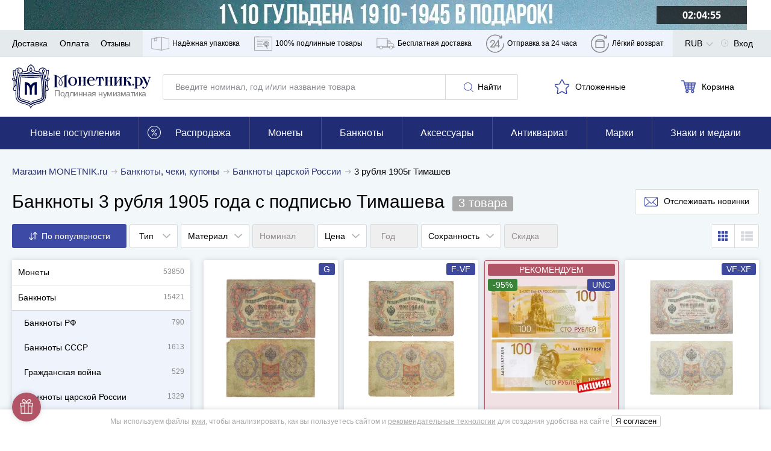

--- FILE ---
content_type: application/javascript; charset=utf-8
request_url: https://cdn.monetnik.ru/bundles/new_design/app.js?vf488900c0f
body_size: 18073
content:
!function(){try{var e="undefined"!=typeof window?window:"undefined"!=typeof global?global:"undefined"!=typeof self?self:{},t=(new Error).stack;t&&(e._sentryDebugIds=e._sentryDebugIds||{},e._sentryDebugIds[t]="d1a50893-d759-415f-98cb-8e2159226a0d",e._sentryDebugIdIdentifier="sentry-dbid-d1a50893-d759-415f-98cb-8e2159226a0d")}catch(e){}}(),("undefined"!=typeof window?window:"undefined"!=typeof global?global:"undefined"!=typeof self?self:{}).SENTRY_RELEASE={id:"f488900c0f"},function(){var e,t={40136:function(e,t,r){var a={};r.r(a),r.d(a,{initAnalyticsDelayed:function(){return N},makeCriteoProductList:function(){return S},makeEmarsysProductList:function(){return E},trackCartForEmarsys:function(){return _}});r(35666);var i=r(38946),n=r.n(i);function o(){return o=Object.assign?Object.assign.bind():function(e){for(var t=1;t<arguments.length;t++){var r=arguments[t];for(var a in r)Object.prototype.hasOwnProperty.call(r,a)&&(e[a]=r[a])}return e},o.apply(this,arguments)}var s=class{constructor(e,t){this.context=e,this.carouselNode=e.querySelector("[data-carousel]"),this.carouselControls=[e.querySelector('[data-handle="carouselToLeft"]'),e.querySelector('[data-handle="carouselToRight"]')];var r,a,i=e.getAttribute("data-lazy"),n=null!=t&&t.slides?t.slides:e.getAttribute("data-slides"),o=n&&n.split(",")||0;(this.ReratePerPage={1279:Number(o[0])||5,768:Number(o[1])||3.25,0:Number(o[2])||2.25},i?(this.lazyInited=!1,document.addEventListener("lazyInitCarousel",(()=>{this.lazyInited||(this.init(),this.lazyInited=!0)}))):this.init(t),"m"===MNTK.deviceType)&&(this.context.querySelectorAll("[data-origin-width]").forEach((e=>{e.removeAttribute("style");var t=e.parentElement.getBoundingClientRect().height;e.style.maxHeight=(t||e.getAttribute("height"))+"px"})),null==(r=this.carousel)||null==(a=r.innerElements)||a.forEach((e=>{var t=e.querySelector(".product__labels-row1");t&&!t.childElementCount&&e.classList.add("no-labels")})))}init(e){var t=this.carouselNode||this.context;t.hasAttribute("data-inited")||(this.itemNumber=t.childElementCount,this.setNavigation(),this.carousel=new(n())(o({selector:t,perPage:this.ReratePerPage,draggable:"d"!==MNTK.deviceType,onInit(){t.closest('[data-component="AjaxSlider"]')&&MNTK.emit("ajaxSliderInit",t),t.setAttribute("data-inited","1")}},e)),this.bindEvents(),document.addEventListener("resize",(()=>{this.setNavigation()})))}setNavigation(){var e,t=[];for(var r in this.ReratePerPage)t.push(r);if(t.sort(((e,t)=>e-t)),t.forEach((t=>{window.innerWidth>=t&&(e=t)})),this.ReratePerPage[e]>=this.itemNumber)this.carouselControls.forEach((function(e){e&&(e.style.display="none")}));else{if(window.innerWidth<=768)return;this.carouselControls.forEach((function(e){e&&(e.style.display="flex")}))}}bindEvents(){var e,t;null==(e=this.carouselControls[0])||e.addEventListener("click",(()=>{var e;null==(e=this.carousel)||e.prev()})),null==(t=this.carouselControls[1])||t.addEventListener("click",(()=>{var e;null==(e=this.carousel)||e.next()}))}},d={getCookie:e=>{for(var t=e+"=",r=document.cookie.split(";"),a=0;a<r.length;a++){for(var i=r[a];" "===i.charAt(0);)i=i.substring(1,i.length);if(0===i.indexOf(t))return i.substring(t.length,i.length)}return null},getEscapedCookie:e=>{for(var t=e=>(e=>{0===e.indexOf('"')&&(e=e.slice(1,-1).replace(/\\"/g,'"').replace(/\\\\/g,"\\"));try{return decodeURIComponent(e.replace(/\+/g," "))}catch(e){}})(e),r=e?void 0:{},a=document.cookie?document.cookie.split("; "):[],i=0;i<a.length;i++){var n=a[i].split("="),o=decodeURIComponent(n.shift()),s=n.join("=");if(e&&e===o){r=t(s);break}e||void 0===(s=t(s))||(r[o]=s)}return r},setCookie:(e,t,r)=>{var a="";if(r){var i=new Date;i.setTime(i.getTime()+24*r*60*60*1e3),a="; expires="+i.toUTCString()}document.cookie=e+"="+(t||"")+a+"; path=/"},setEscapedCookie:function(e,t,r){if(void 0===r&&(r=30),t){var a=new Date;a.setTime(a.getTime()+24*r*60*60*1e3),document.cookie=e+"="+encodeURI(t)+"; expires="+a.toUTCString()+"; path=/"}},removeCookie:e=>{d.setCookie(e,"",-1)}},c=d;function l(e){if(!(!e instanceof Object)){var t=new FormData;for(var r of Object.keys(e))Boolean(e[r])&&t.append(r,e[r]);return t}console.warn("Ошибка! "+e+" не является объектом!")}var u={exception:["appbundle\\exception\\cartexception"]};function h(e,t){this.message=e,this.xhr=t}function m(e,t,r){(e.status<200||e.status>=300)&&(!function(e){var t=function(e){return e.getAllResponseHeaders().toLowerCase().split(/\n|\r|\r\n/g).reduce((function(e,t){if(t.length){var[r,a]=t.split(": ");e[r]=a}return e}),{})}(e);for(var r in u)if(t[r]&&-1!==t[r].indexOf(u[r]))return!0;return!1}(e)?r(new h("HTTP status code is "+e.status+" "+e.statusText,e)):r(new h(e.statusText?e.statusText:e.responseText,e)));var a=e.getResponseHeader("Content-Type");/json/i.test(a||"")||r(new h("Content-Type must contain JSON, returned "+a,e));var i=e.responseText;i||r(new h("Response is empty",e));try{var n=JSON.parse(i)}catch(t){r(new h("Cannot parse JSON: "+(t.message||"unknown error"),e))}t({json:n,xhr:e})}var g=function(e,t){var r=(t=t||{}).method||"GET",a=new XMLHttpRequest,i=null;if(a.open(r,e,!0),a.setRequestHeader("X-Requested-With","XMLHttpRequest"),t.customHeader)for(var n in t.customHeader)a.setRequestHeader(n,t.customHeader[n]);return t.urlEncodedBody?(a.setRequestHeader("Content-Type","application/x-www-form-urlencoded"),i=t.urlEncodedBody):t.formData&&(i=t.formData),new Promise((function(e,t){a.onreadystatechange=function(){4===this.readyState&&m(a,e,t)},a.send(i)}))};var p=function(e,t,r,a,i){return new Promise((function(n,o){var s=new XMLHttpRequest;if(s.open(e,t,!0),a)for(var d in a)s.setRequestHeader(d,a[d]);i&&s.setRequestHeader("Content-Type",i),s.onload=function(){var{response:e,statusText:t,responseText:r}=s;this.status>=200&&this.status<300?n(e):o({status:this.status,statusText:t,response:e,responseText:r})},s.onerror=function(){var{response:e,statusText:t,responseText:r}=s;o({status:this.status,statusText:t,response:e,responseText:r})},s.send(r)}))};var v=class{constructor(e){void 0===e&&(e={}),this.options=e,this.container=null,this.interval=null,this.startTime=null}start(){var{context:e,endTime:t,timeInSeconds:r,selector:a}=this.options;if(!a)throw new Error("Необходимо указать селектор!");this.container=e?e.querySelector(a):document.querySelector(a),this.container&&(this.startTime=new Date,t?this.endTime=t:r&&(this.endTime=new Date(this.startTime.setSeconds(this.startTime.getSeconds()+Number(r)))),this.setTimeRemaining(),(!t||(new Date).getTime()<=t)&&(this.interval=setInterval((()=>this.setTimeRemaining()),1e3)))}get timeRemaining(){var e=Math.floor((this.endTime-(new Date).getTime())/1e3);if(e<0)return null;var t=Math.floor(e/86400);e%=86400;var r=Math.floor(e/3600);e%=3600;var a=Math.floor(e/60);return{timeRemaining:e%=60,days:t,hours:r,minutes:a,seconds:e}}setTimeRemaining(){var{digits:e,onTimerEnd:t}=this.options;this.timeRemaining?e?Object.keys(e).forEach((t=>{this.container.querySelector(e[t]).textContent=this.timeRemaining[t]})):this.container.textContent=this.printTimeRemainingAsString():(clearInterval(this.interval),"function"==typeof t&&t())}printTimeRemainingAsString(){var{appendText:e,prependText:t}=this.options,{days:r,hours:a,minutes:i,seconds:n}=this.timeRemaining,o=(r?r+" дн. ":"")+this.formatDigits(a)+":"+this.formatDigits(i)+":"+this.formatDigits(n);return t&&(o=t+o),e&&(o+=e),o}formatDigits(e){return e<10?"0"+e:""+e}},b={1:"https://www.google.com/shopping/customerreviews/merchantreviews?q=monetnik.ru",2:"https://play.google.com/store/apps/details?id=com.monetnik.app"};var f=class{go(e,t){return void 0===t&&(t=""),b.hasOwnProperty(e)&&(window.location.href=b[e]+t),!1}};window.MNTK&&(window.MNTK.Carousel=s,window.MNTK.cookieParse=c,window.MNTK.createFormData=l,window.MNTK.fetchJson=g,window.MNTK.makeRequest=p,window.MNTK.Timer=v,window.MNTK.UrlShortcut=new f,window.MNTK.execInIdleCallback=function(e){if("function"==typeof e)if("requestIdleCallback"in window)window.requestIdleCallback(e);else var t=setTimeout((function(){e(),clearTimeout(t)}),0);else console.warn("No callback provided!")},window.MNTK.isPageLoadFromExternalSource=function(){var e=window.location.search;"?"==e[0]&&(e=e.substring(1));for(var t=e.split("&"),r=0;r<t.length;r++){var a=t[r].split("="),i=void 0;try{i=decodeURIComponent(a[0])}catch(e){if(!(e instanceof URIError))throw e;console.log(e),i=""}if("utm_source"==i||"yclid"==i||"ymclid"==i||"gclid"==i)return!0}if(""!=document.referrer){var n=new URL(document.referrer).hostname.toLowerCase();if("l.monetnik.ru"==n)return!0;var o=n.split(".");if(o.length>=2&&"monetnik.ru"!=o.slice(-2).join("."))return!0}return!1},window.MNTK.isPageLoadFromExternalSourceFirstState=window.MNTK.isPageLoadFromExternalSource(),window.togglePreloader=function(){var e=document.querySelector(".preloader__overlay");null==e||e.classList.toggle("preloader__overlay--open")},function(){var e=null;function t(){if(!window.MNTK||!window.MNTK.isBlackFriday){var e=-(new Date).getTimezoneOffset()/60-3,t=new FormData;t.append("timeToMoscow",""+e),MNTK.makeRequest("POST",Routing.generate("api.web.cart.stamp"),t).catch(console.warn)}}function r(){e&&clearTimeout(e),e=setTimeout(t,1e3)}t(),document.body.addEventListener("mousemove",r),document.body.addEventListener("keydown",r)}(),function(){if(MNTK&&MNTK.cookieParse){var e=function(e){if(e&&e.length>=20){for(var t="",r=0;r<e.length;r++){var a=e[r];switch(a){case"3":a="x";break;case"x":a="3";break;case"a":a="t";break;case"t":a="a";break;case"/":a="l";break;case"l":a="/";break;case"=":a="f";break;case"f":a="="}t+=a}return t.split("").reverse().join("")}}(MNTK.cookieParse.getEscapedCookie("Etoken1"));MNTK.cookieParse.setCookie("Etoken2",encodeURIComponent(e),2)}}()),document.addEventListener("openWhatsAppLink",(e=>{window.open(function(e){for(var t="",r=0;r<e.length;r++){var a=10^e.charCodeAt(r);t+=String.fromCharCode(a)}return t}(e.detail),"_blank")}));var y=class{constructor(){this.events={},window.eventDelegate=this,this.setMatchesPolyfill()}addEvent(e,t,r){if(Array.isArray(e))for(var a of e)this._addOneEvent(a,t,r);else this._addOneEvent(e,t,r)}removeEvent(e,t,r){if(Array.isArray(event))for(var a of e)this._removeOneEvent(a,t,r);else this._removeOneEvent(e,t,r)}_addOneEvent(e,t,r){this.createEvent(e),this.events[e][t]||(this.events[e][t]=[]),this.events[e][t].indexOf(r)<0&&this.events[e][t].push(r)}_removeOneEvent(e,t,r){var a=this.events[e]&&this.events[e][t];if(a){var i=a.indexOf(r);i>=0&&a.splice(i,1)}}debugInfo(){console.log(this.events)}createEvent(e){this.events[e]||(this.events[e]={},this.bindEvent(e))}bindEvent(e){document.addEventListener(e,this.eventBubbling.bind(this))}eventBubbling(e){var t=e.type;if(this.events[t])for(var r=e.target;r&&r!==document.body;r=r.parentNode)for(var a in this.events[t])this.events[t].hasOwnProperty(a)&&r.matches&&"function"==typeof r.matches&&r.matches(a)&&this.runHandle(t,r,a,e)}runHandle(e,t,r,a){this.events[e][r].forEach((e=>{e.call(t,a,t)}))}setMatchesPolyfill(){Element.prototype.matches||(Element.prototype.matches=Element.prototype.webkitMatchesSelector||Element.prototype.oMatchesSelector||Element.prototype.msMatchesSelector||Element.prototype.mozMatchesSelector||function(e){for(var t=document.querySelectorAll(e),r=0;t[r]&&t[r]!==element;)++r;return!!t[r]})}},w=new(r(19755).DetectUA),T=w.isTablet?"t":w.isMobile?"m":"d";window.MNTK&&(window.MNTK.device=w,window.MNTK.deviceType=T);var M,k=!1;function N(e){if(void 0===e&&(e=!1),window.MNTK.stat&&(!window.MNTK.stat||window.MNTK.stat.analyticsEnabled)&&!k){if(MNTK.stat&&MNTK.stat.onloadFired)return k=!0,void A(e);window.addEventListener("load",(function(){k||(k=!0,A(e)),Array.prototype.forEach.call(document.querySelectorAll("[data-send-goal]"),(e=>{e.addEventListener("click",(e=>{var t,r=(e.target.hasAttribute("data-send-goal")?e.target:e.target.closest("[data-send-goal]")).getAttribute("data-send-goal");null==(t=MNTK.stat)||t.onReady((()=>{MNTK.stat.trackYm("reachGoal",r),gtag("event","Click",{event_category:r,event_label:"No",non_interaction:!1})}))}))}));var t="NEW_EMAIL_OBTAINED";document.addEventListener(t,(function(){var e;null==(e=MNTK.stat)||e.onReady((function(){gtag("event","Click",{event_category:t,event_label:"No",non_interaction:!1}),MNTK.stat.trackYm("reachGoal",t)}))}))})),setTimeout((function(){k||(k=!0,A(e))}),1e4)}}var _=e=>{var t=E(e);window.ScarabQueue&&ScarabQueue.push(["cart",t]),window.ScarabQueue&&ScarabQueue.push(["go"])},E=e=>e.map((e=>{var{id:t,quantity:r,price:a}=e;return{item:""+t,quantity:r,price:a}})),S=e=>e.map((e=>{var{id:t,quantity:r,price:a}=e;return{id:t,quantity:r,price:a}}));function A(e){MNTK.stat.trackVk=C,MNTK.stat.trackYm=I,MNTK.stat.trackYmGa=K,q(),x();var t=window.ym=function(){(t.a=t.a||[]).push(arguments)};t.l=1*MNTK.stat.initTime,t(MNTK.stat.ya_counter_id,"init",{clickmap:!1,trackLinks:!1,accurateTrackBounce:!0,webvisor:!0,ecommerce:!0,params:{designVersion:"new",abVisitorSegment:MNTK.abSegmentName,cdVisitorSegment:MNTK.cdSegmentName,efVisitorSegment:MNTK.efSegmentName,ab6VisitorSegment:MNTK.ab6SegmentName,isMobileByServer:MNTK.isMobileByServer,pageLayoutCategory:MNTK.pageLayoutCategory}}),L("https://mc.yandex.ru/metrika/tag.js");var r,a,i,n=()=>{O(),window._tmr=window._tmr||(window._tmr=[]),window._tmr.push({id:MNTK.stat.top_mail_ru_code,type:"pageView",start:MNTK.stat.initTime.getTime()}),function(e,t,r){if(!e.getElementById(r)){var a=e.createElement("script");a.type="text/javascript",a.async=!0,a.id=r,a.src="https://top-fwz1.mail.ru/js/code.js";var i=function(){var t=e.getElementsByTagName("script")[0];t.parentNode.insertBefore(a,t)};"[object Opera]"==t.opera?e.addEventListener("DOMContentLoaded",i,!1):i()}}(document,window,"tmr-code")};e?setTimeout(n,4e3):n(),null!=(r=MNTK.stat)&&r.isAuthorized&&(gtag("event","Click",{event_category:"AuthorizedPageView",event_label:"No",non_interaction:!0}),MNTK.stat.trackYm("reachGoal","AuthorizedPageView"),null==(i=window._tmr)||i.push({type:"reachGoal",id:MNTK.stat.top_mail_ru_code,goal:"AuthorizedPageView"})),null!=(a=MNTK.stat)&&a.isNearlyRegistered&&(gtag("event","Click",{event_category:"Registration",event_label:"No",non_interaction:!0}),gtag("event","Click",{event_category:"NEW_EMAIL_OBTAINED",event_label:"No",non_interaction:!1}),MNTK.stat.trackYm("reachGoal","Registration"),MNTK.stat.trackYm("reachGoal","NEW_EMAIL_OBTAINED")),MNTK.stat&&MNTK.seoNonBrandVisit&&(gtag("event","Click",{event_category:"SKUPKA_WIDGET_VIEW",event_label:"No",non_interaction:!0}),MNTK.stat.trackYm("reachGoal","SKUPKA_WIDGET_VIEW")),function(){var e=MNTK.stat.onReady.queue;MNTK.stat.onReady=function(e){setTimeout(e,0)};for(;e.length>0;)M=e.shift(),setTimeout(M,0)}()}function C(e){C.queue.push(arguments)}function I(){for(var e=arguments.length,t=new Array(e),r=0;r<e;r++)t[r]=arguments[r];t.unshift(MNTK.stat.ya_counter_id),window.ym.apply(null,t)}function K(e,t,r){void 0!==r?MNTK.stat.trackYm("reachGoal",e,{order_price:r,currency:"RUB"}):MNTK.stat.trackYm("reachGoal",e);var a={event_category:e,non_interaction:!0,event_label:"No"};void 0!==t&&(a.non_interaction=t),void 0!==r&&(a.value=r),gtag("event","Click",a)}function L(e){var t=document.createElement("script");t.type="text/javascript",t.async=!0,t.src=e;var r=document.getElementsByTagName("script")[0]||document.body;r.parentNode.insertBefore(t,r)}C.queue=[];var x=()=>{if(MNTK.stat){var{stat:{initTime:e,ga_track_id:t}}=MNTK;window.dataLayer=window.dataLayer||[];var r=window.gtag=function(){window.dataLayer.push(arguments)};r("js",e),r("config",t,{custom_map:{dimension4:"abSegmentName",dimension5:"currentOrderNewCustomer",dimension6:"ab6SegmentName",dimension7:"designVersion"}}),r("set",{abSegmentName:MNTK.abSegmentName,cdSegmentName:MNTK.cdSegmentName,efSegmentName:MNTK.efSegmentName,ab6SegmentName:MNTK.ab6SegmentName,designVersion:MNTK.designVersion}),L("https://www.googletagmanager.com/gtag/js?id="+t)}},q=()=>{window.dataLayer=window.dataLayer||[],window.dataLayer.push({"gtm.start":(new Date).getTime(),event:"gtm.js"}),L("https://www.googletagmanager.com/gtm.js?id=GTM-PFNDPX6")},O=()=>{for(var e=!0,t=["/prodat/monety/","/partner/"],r=0;r<t.length;r++)if(0===window.location.pathname.indexOf(t[r])){e=!1;break}e&&(window.mindbox=window.mindbox||function(){mindbox.queue.push(arguments)},mindbox.queue=mindbox.queue||[],mindbox("create",{endpointId:"monetnik-website"}),L("https://api.mindbox.ru/scripts/v1/tracker.js"))};MNTK.stat&&(MNTK.stat.trackAddToCart=(e,t,r,a,i)=>{MNTK.stat&&MNTK.stat.onReady((()=>{var e;MNTK.stat.trackYm("reachGoal","ADD_TO_CART"),577884==t&&(MNTK.stat.trackYm("reachGoal","GH_IN_CART_577884"),console.log("GH_IN_CART_577884")),588431==t&&MNTK.stat.trackYm("reachGoal","GH_IN_CART_588431"),window.gtag("event","add_to_cart",{currency:MNTK.currency,items:[{id:t,price:a,quantity:r,category:i}],value:a,non_interaction:!1}),null==(e=window._tmr)||e.push({type:"reachGoal",id:MNTK.stat.top_mail_ru_code,value:a,goal:"addToCart",params:{product_id:t}}),window.fbq&&window.fbq("track","AddToCart",{contents:[{id:t,quantity:r}],content_type:"product"}),MNTK.cookieParse.getEscapedCookie("lastShopOrderId")||(gtag("event","Click",{event_category:"ADD_TO_CART_NEW_CUSTOMER",event_label:"No",value:a,non_interaction:!1}),MNTK.stat.trackYm("reachGoal","ADD_TO_CART_NEW_CUSTOMER",{order_price:a})),document.querySelectorAll("#info[data-ab-test-long-descr]").length>0&&(MNTK.stat.trackYm("reachGoal","GH_3542_LOT_IN_CART",{lotId:(void 0).itemId,abSegment:MNTK.abSegmentName}),console.log("abTestContent track","GH_3542_LOT_IN_CART",{lotId:(void 0).itemId,abSegment:MNTK.abSegmentName})),window.DSPCounter&&DSPCounter("send",{sz:"add_basket",sid:225711,custom:{10:t}})}))},MNTK.stat.trackRemoveFromCart=(e,t,r,a,i)=>{MNTK.stat&&MNTK.stat.onReady((()=>{MNTK.stat.trackYm("reachGoal","REMOVE_FROM_CART"),window.gtag("event","remove_from_cart",{currency:MNTK.currency,items:[{id:t,price:a,quantity:r,category:i}],value:a,non_interaction:!1}),_(e),window.DSPCounter&&DSPCounter("send",{sz:"del_basket",sid:225711,custom:{10:t}})}))});var D='[data-handle="numberBox"] > input',R='[data-handle="quickCartAdd"]',P='[data-render="cartItems"]',H='[data-render="overItems"]';var B=class{constructor(){var e,t=document.querySelector(P);this.cartCount=t&&1*t.innerHTML,this.$holdItemsCounter=document.querySelector(H),this.overCount=parseInt(null==(e=this.$holdItemsCounter)?void 0:e.textContent)||0,this.cartRender(),this.holdRender(),this.blockButtons(),this.bindEvents(),this.renderCards()}renderCards(){document.querySelectorAll(".product__card--quick.in-cart").forEach((e=>this.renderNumberBoxAfterPageLoad(e))),this.updateCardLinks()}bindEvents(){var e=this,t={addToCart(t){e.addToCart(t.detail).then((e=>{MNTK.viewItemId&&MNTK.viewItemId===t.detail&&MNTK.emit("openSuccessModal",e)})).catch(console.log)},hold(t,r){"click"===t.type&&t.preventDefault(),void 0===r&&(r=t.detail.element);var a=t.detail.forceAdd||!1,i=Number(t.detail.amount);e.pickItem(r,a,i)},setAmount(t,r){e.numberChange(r)},setAmountByInput(t,r){e.numberChangeInput(r)},showNumberBox(t,r){t.preventDefault(),e.showNumberBox(r)},updateItemsInCartCounter(){e.cartRender()},updateProductCards(){e.renderCards()}};eventDelegate.addEvent("click",'[data-handle="numberBox"] > button',t.setAmount),eventDelegate.addEvent("change",D,t.setAmountByInput),eventDelegate.addEvent("click",R,t.showNumberBox),eventDelegate.addEvent("click",'[data-handle="quickBasketPick"]',t.hold),document.addEventListener("cartRender",t.updateItemsInCartCounter),document.addEventListener("addToHold",t.hold),document.addEventListener("addToCart",t.addToCart),document.addEventListener("ajaxSliderInit",(e=>{e.detail&&e.detail.querySelectorAll(".in-cart").forEach((e=>this.renderNumberBoxAfterPageLoad(e)))})),document.addEventListener("initProductCards",t.updateProductCards)}togglePreloader(e){e.classList.toggle("product__card--overlay")}numberChangeInput(e){var t=e.parentNode.querySelector("input"),r=Number(t.value),a=Number(t.dataset.max),i=e.closest("[data-imp]"),n=JSON.parse(i.dataset.imp).id||i.dataset.id;if(!(r<0)){var o=r-Number(t.getAttribute("value"));this.togglePreloader(i);var s=Routing.generate("cart.set_amount",{item:n,amount:r});MNTK.fetchJson(s,{method:"POST"}).then((e=>{var{json:n}=e;this.togglePreloader(i),this.cartCount=Number(this.cartCount)+o,this.cartRender(),t.setAttribute("value",""+r),t.setAttribute("data-stored",r),i.querySelector('[data-steps="1"]').setAttribute("data-disabled",r<a?"":"1"),i.querySelector('[data-steps="-1"]').setAttribute("data-disabled",r<=1?"1":"");var s,d,{cartData:c,itemData:l}=n;o>0?null==(s=MNTK.stat)||s.trackAddToCart(c,l.id,o,l.price,l.categPath):null==(d=MNTK.stat)||d.trackRemoveFromCart(c,l.id,-o,l.price,l.categPath)})).catch((e=>{var r=Number(t.getAttribute("data-stored"));t.value=r,this.togglePreloader(i),window.openMessageModal("<p>"+decodeURIComponent(e.message)+"</p>","Произошла ошибка!")}))}}updateHoldItemsCounter(e){this.$holdItemsCounter&&(this.overCount=e,this.$holdItemsCounter.classList.remove("hidden"),this.$holdItemsCounter.textContent=this.overCount)}pickItem(e,t,r){var a,i,n,o,s=e.closest("[data-imp]"),{id:d,price:c}=JSON.parse(s.getAttribute("data-imp")),l=s.classList.contains("is-held")||e.classList.contains("picked"),u=t?{amount:r}:{};t||!l?(a=Routing.generate("api.web.goods.hold",Object.assign({item:d},u)),i=l?this.overCount:this.overCount+1,n="Отложен",o=!l):(a=Routing.generate("api.web.goods.unhold",{item:d}),i=this.overCount-1,n="Отложить",o=!0),this.togglePreloader(s),MNTK.fetchJson(a,{method:"POST"}).then((t=>{var{json:r}=t;if(r.success){var a=e.querySelector("[data-render-svg]");a?(a.setAttribute("data-render-svg",l?"star-empty":"favorite"),e.innerText=n,e.insertAdjacentElement("afterbegin",a),o&&e.classList.toggle("picked")):(e.innerText=n,o&&s.classList.toggle("is-held")),this.togglePreloader(s),this.updateHoldItemsCounter(i),this.holdRender(),l||this.trackItemAddedToFavorites(d,c)}else window.openMessageModal(r.error?decodeURIComponent(r.error):"","Произошла ошибка!")})).catch((e=>{this.togglePreloader(s),console.error(e),window.openMessageModal(e.message?decodeURIComponent(e.message):"","Произошла ошибка!")}))}toggleChangeAmountButtons(e,t){var r=e.querySelector("[data-max]"),a=Number(r.getAttribute("data-max"));e.querySelector('[data-steps="-1"]').setAttribute("data-disabled",t<=1?"1":""),e.querySelector('[data-steps="1"]').setAttribute("data-disabled",t===a?"1":"")}addToCart(e){return new Promise(((t,r)=>{var a={item:e,amount:1};MNTK.viewItemAccessToken&&(a.accessToken=MNTK.viewItemAccessToken),MNTK.fetchJson(Routing.generate("cart.add",a)).then((e=>{var r,{json:a}=e,{cartData:i,itemData:n}=a;null==(r=MNTK.stat)||r.trackAddToCart(i,n.id,1,n.price,n.categPath),t(a)})).catch((e=>{onModalClose(),openMessageModal(decodeURIComponent(e.message),"Произошла ошибка!"),r(e)}))}))}showNumberBox(e){var t=e.closest("[data-imp]"),{id:r}=JSON.parse(t.getAttribute("data-imp"));this.togglePreloader(t),this.addToCart(r).then((()=>{var r=e.getAttribute("data-send-goal-after-add-to-cart");if(r&&MNTK.stat.trackYmGa(r,!1),"1"!=e.getAttribute("data-reload-page-after-add-to-cart")){if("m"===MNTK.deviceType&&e.closest(".slider"))return t.classList.add("in-cart"),e.removeAttribute("data-handle"),e.setAttribute("href","/checkout"),void this.togglePreloader(t);this.renderNumberbox(t),this.togglePreloader(t)}else window.location.reload()})).then((()=>{this.cartCount=this.cartCount+1,this.cartRender()})).catch((e=>{console.log(e),this.togglePreloader(t)}))}numberChange(e){var t=e.parentNode,r="checkout"===t.getAttribute("data-type"),a=Boolean(e.getAttribute("data-disabled"));if(!r&&!a){var i,n=e.closest("[data-imp]"),o=JSON.parse(n.getAttribute("data-imp")).id||n.getAttribute("data-id"),s=t.querySelector("input"),d=Number(s.value),c=Number(e.getAttribute("data-steps"))>0;i=c?d+1:d-1<0?0:d-1;var l=Routing.generate("cart.set_amount",{item:o,amount:i});this.togglePreloader(n),MNTK.fetchJson(l).then((e=>{var{json:r}=e;s.value=i.toString(),this.togglePreloader(n),this.cartCount=Number(this.cartCount)+(i-d),this.cartRender(),this.toggleChangeAmountButtons(t,i);var a,o,{cartData:l,itemData:u}=r;c?null==(a=MNTK.stat)||a.trackAddToCart(l,u.id,1,u.price,u.categPath):null==(o=MNTK.stat)||o.trackRemoveFromCart(l,u.id,1,u.price,u.categPath)})).catch((e=>{this.togglePreloader(n),console.error(e),window.openMessageModal(decodeURIComponent(e.message),"Произошла ошибка!")}))}}cartRender(e){void 0===e&&(e=this.cartCount);var t=this.cartCount>0,r=document.querySelector('[data-render="cart"]'),a=document.querySelectorAll('[data-render="cartSticky"]');if(r&&a)if(t){r.className="button--blick",r.classList.toggle("lg-count",this.cartCount>99);for(var i=0;i<a.length;i++)a[i].classList.add("button"),a[i].classList.add("button--blick"),a[i].innerHTML+='<span class="button-cart__count">'+e+"</span>"}else r.className=" navigation__link";document.querySelector(P)&&(document.querySelector(P).innerHTML=e)}holdRender(){var e=document.querySelector('[data-render="hold"]');e&&(this.overCount>0?e.className="button--blick":e.className="navigation__link",e.classList.toggle("lg-count",this.overCount>99),document.querySelector(H)&&(document.querySelector(H).innerHTML=this.overCount))}blockButtons(){var e=document.querySelectorAll(".product__card[data-imp]");Array.prototype.forEach.call(e,(e=>{var t=e.querySelector(D);if(t){var r=t.dataset.max;1===Number(t.value)&&(e.querySelector('button[data-steps="-1"]').dataset.disabled="1"),Number(t.value)===Number(r)&&(e.querySelector('button[data-steps="1"]').dataset.disabled="1")}}))}trackItemAddedToFavorites(e,t){var r;null==(r=MNTK.stat)||r.onReady((()=>{var r;gtag("event","Click",{event_category:"ITEM_ADDED_TO_FAVORITES",event_label:"No",non_interaction:!1,itemId:e}),MNTK.stat.trackYm("reachGoal","ITEM_ADDED_TO_FAVORITES",{itemId:e}),null==(r=window._tmr)||r.push({type:"reachGoal",id:MNTK.stat.top_mail_ru_code,value:t,goal:"AddToWishlist",params:{product_id:e}}),window.fbq&&window.fbq("track","AddToWishlist",{content_ids:[e],content_type:"product"})}))}renderNumberbox(e){if(!e.querySelector(".quickcart")){var t,r=parseInt(e.getAttribute("data-cart-max")),a=parseInt(e.getAttribute("data-in-cart")),i=e.querySelector(".product__card-buttons");if(i)t=r>1?'<div class="product__card-numberbox" data-handle="numberBox"><button data-steps="-1" '+(a>1?"":'data-disabled="1"')+'></button><input type="text" data-max="'+r+'" value="'+(a||1)+'"><button data-steps="1"></button></div>':'<a href="/checkout" class="product__card-numberbox-short"></a>',i.insertAdjacentHTML("beforeend",t),i.classList.add("quickcart")}}addTargetBlank(e){null==e||e.querySelector("a.absolute-link").setAttribute("target","_blank")}renderNumberBoxAfterPageLoad(e){if("m"===MNTK.deviceType&&e.closest(".slider")){e.classList.add("in-cart");var t=e.querySelector(R);t&&(t.removeAttribute("data-handle"),t.setAttribute("href","/checkout"))}else this.renderNumberbox(e)}updateCardLinks(){"d"===MNTK.deviceType&&document.querySelectorAll(".product__card--quick[data-target]").forEach((e=>this.addTargetBlank(e)))}};var G=class{constructor(e){this.context=e;var t=this,r=document.querySelectorAll("[data-slide-wrapper]");Array.prototype.forEach.call(r,(e=>{e.querySelector("[data-slide-button]").addEventListener("click",(function(r){r.preventDefault(),t.toggleSlide(e.querySelector("[data-slide-container]"))}),!1)}))}getHeight(e){var t=window.getComputedStyle(e),r=t.display,a=t.position,i=t.visibility,n=t.maxHeight.replace("px","").replace("%","");if("none"!==r&&"0"!==n)return e.offsetHeight;e.style.position="absolute",e.style.visibility="hidden",e.style.display="block";var o=e.offsetHeight;return e.style.display=r,e.style.position=a,e.style.visibility=i,o}toggleSlide(e){var t=0;e.getAttribute("data-max-height")?"0"===e.style.maxHeight.replace("px","").replace("%","")?e.style.maxHeight=e.getAttribute("data-max-height"):e.style.maxHeight="0":(t=this.getHeight(e)+"px",e.style.transition="max-height 0.5s ease-in-out",e.style.overflowY="hidden",e.style.maxHeight="0",e.setAttribute("data-max-height",t),e.style.display="block",setTimeout((function(){e.style.maxHeight=t}),10))}};var j='[data-handle="openCatalog"]',V='.header__container [data-render="mobileMenu"]',U="data-subwindow",W="data-backwindow",z="data-special-category",F=e=>function(e,t,r,a){if(!Number.isInteger(e))return r;var i=e%100,n=e%10;return i>=5&&i<20||n>=5?a:n>1?r:t}(e,"С Вашего последнего визита был добавлен {count} новый товар","С Вашего последнего визита было добавлено {count} новых товара","С Вашего последнего визита было добавлено {count} новых товаров").replace("{count}",e),Y=Routing.generate("search.rasprodaja"),Q=e=>Routing.generate("shop.search",{activatedAfter:e,sort:"added_DESC",excludeAntiques:"1"}),J="navigation__link",$=J+"--sale",X=J+"--all",Z=J+"--count",ee=[{id:"89",name:"Монеты США",href:"/monety/mira/amerika/ssha/"},{id:"93",name:"Монеты Германии",href:"/monety/mira/evropa/germaniya/"},{id:"195",name:"Монеты ЕВРО",href:"/monety/mira/evropa/evro/"},{id:"90",name:"Монеты Приднестровья",href:"/monety/mira/evropa/prednestrove/"},{id:"91",name:"Монеты Украины",href:"/monety/mira/evropa/ukraina/"}];var te=class{constructor(e){this.context=e,this.goods=null,this.newGoods=null,this.mobileWrap=document.querySelector(V),this.mobileNavs=document.querySelectorAll('.header__container nav:not([data-render="mobileMenu"])'),this.mobileMenuIsOpened=!1,this.bindEvents(window.innerWidth>=1280),window.addEventListener("resize",(()=>{eventDelegate.events.click[j]=[],this.bindEvents(window.innerWidth>=1280)}))}bindEvents(e){if(e){this.fetchNewProducts();eventDelegate.addEvent("click",".nav__link--sub--show",((e,t)=>{this.showSubItems(e,t)}))}else{eventDelegate.addEvent("click",j,(()=>{this.goods||MNTK.fetchedGoods||this.initHamburgerMenu(),window.scrollY>0?(window.scrollTo(0,0),setTimeout((()=>{this.handleHamburgerClick()}),1)):this.handleHamburgerClick()}))}}initHamburgerMenu(){this.fetchNewProducts(),window.togglePreloader(),new Promise(((e,t)=>{MNTK.fetchJson(MNTK.menuCacheUrl).then((t=>{var{json:r}=t;return e(r)})).catch((e=>t(e)))})).then((e=>{this.goods=MNTK.fetchedGoods=e,window.togglePreloader()})).catch((e=>{console.log(e),window.togglePreloader()})),eventDelegate.addEvent("click",[".header__container [data-subwindow]",V],(e=>{Object.keys(e.target.dataset).length&&(e.preventDefault(),this.catalogMenuMobileRender(e.target))}))}handleHamburgerClick(){var e;(this.setVhCustomVariable(),document.body.classList.toggle("openMenu"),this.mobileMenuIsOpened)&&(null==(e=this.mobileNavs)||e.forEach((e=>e.style.display="flex")));this.mobileMenuIsOpened=!this.mobileMenuIsOpened,this.mobileWrap.style.display="none"}fetchNewProducts(){this.newGoods||MNTK.fetchJson(MNTK.newProductsUrl).then((e=>{var{json:t}=e;return this.newGoods=t})).then((()=>this.renderNewGoods())).catch(console.log)}renderNewGoods(){if(this.newGoods){var{categories:e,count:t,lastSessionFinish:r}=this.newGoods,{isDesktop:a}=MNTK.device;if(e.length&&e.sort(((e,t)=>(e.numberColumnInMenu||0)-(t.numberColumnInMenu||0))),a){var i=document.getElementById("head-new-products");if(!t){var n=i.parentElement;return void(n&&n.classList.add("hidden"))}i&&(i.insertAdjacentHTML("afterbegin",'<p class="nav__link--title">'+F(t)+'</p><a class="nav__link--title" href="'+Q(r)+'" rel="nofollow">Смотреть все новые товары</a>'),e.forEach((e=>{e.count>0&&i.insertAdjacentHTML("beforeend",'<a class="nav__link--title" href="'+e.url+'" rel="nofollow">'+e.name+(e.count?'<span class="nav__link--count">'+e.count+"</span>":"")+"</a>")})),eventDelegate.addEvent("click","#resetNewProducts",(e=>this.resetNewProducts(e))))}this.updateNewGoodsLinks(a)}else this.fetchNewProducts()}updateNewGoodsLinks(e){var t=document.getElementById(e?"desktopNewGoods":"mobileNewGoods");if(t){var{count:r,lastSessionFinish:a}=this.newGoods;if(t.setAttribute("href",Q(a)),t.setAttribute("rel","nofollow"),r>0){!e&&t.setAttribute("data-subwindow","newGoods");var i=t.querySelector(".last--view");i.textContent="+"+r,i.classList.add("last--view--visible")}}}resetNewProducts(e){e.preventDefault(),MNTK.cookieParse.setCookie("last_session_finish",+Math.floor(new Date/1e3),999),window.location.reload()}showSubItems(e,t){e.preventDefault(),t.closest(".nav__dropdown--item").classList.toggle("nav__dropdown--item--show")}toggleMobileLinks(e){document.querySelector(".header__container").querySelectorAll("nav").forEach((t=>{t.hasAttribute("data-render")?t.style.display=e?"flex":"none":t.style.display=e?"none":"flex"}))}catalogMenuMobileRender(e){var t,r;if(e.hasAttribute(W)){if(t=e.getAttribute(W).split(","),r=t[0],1===t.length)return this.toggleMobileLinks(!1);t.pop()}else if(e.hasAttribute(z)){this.specialCategoryItems=null;var a=Number(e.getAttribute(z)),i=this.goods?this.goods.goods:[];this.recursiveSearch(a,i[0].children)}else e.hasAttribute(U)&&(t=e.getAttribute(U).split(","),r=t[0]);var n=(()=>{if(t)switch(r){case"-1":return{children:this.goods?this.goods.actions:[],href:Y,name:"Распродажа"};case"newGoods":return{children:this.newGoods?this.newGoods.categories:[],href:Q(this.newGoods?this.newGoods.lastSessionFinish:""),name:"Новинки"};default:for(var e={children:[],count:0,href:"",id:null,name:""},a=this.goods?this.goods.goods:[],i=0;i<a.length;i++){var{id:n}=a[i];n.toString()===r&&(e=a[i])}for(var o=1;o<t.length;o++)e=e.children[t[o]];return e}})();this.mobileWrap.innerHTML=(()=>{if(!n&&this.specialCategoryItems){var{children:e,count:a,href:i,name:o}=this.specialCategoryItems,s='<a href="'+i+'" class="'+J+'" '+W+'="619,0">Монеты '+o.replace("я","и")+"</a>";return s+='<a href="'+i+'" class="'+J+" "+X+'">\n                    Смотреть все товары\n                    <span class="'+Z+'">'+a+"</span>\n                </a>",e.forEach((e=>{0!==e.count&&(s+='<a href="'+e.href+'" class="'+J+'">\n                            '+e.name+"\n                            "+(e.children&&e.children.length?"":'<span class="'+Z+'">'+e.count+"</span>")+"\n                        </a>")})),s}if(!n)return"";var{children:d,count:c,href:l,id:u,name:h}=n,m=W+'="'+t.join(",")+'"',g='<a href="'+l+'" class="'+J+'" '+m+">"+h+"</a>";return"-1"===r?g+=this.renderActionItems(d):"newGoods"===r?g+='<p class="new-goods">'+F(this.newGoods?this.newGoods.count:"")+'</p>\n                        <a href="'+l+'" class="'+J+" "+X+'" rel="nofollow">Смотреть все новинки</a>':(g+='<a href="'+l+'" class="'+J+" "+X+'" rel="nofollow">\n                            Смотреть все товары\n                            <span class="'+Z+'">'+c+"</span>\n                        </a>","619"===r&&1===t.length&&(g+='<a href="'+Routing.generate("goods.category",{slugPath:"monety",slabCompanyId:1})+'" class="'+J+" "+$+'" style="padding-right: 20px !important;">Монеты в слабах Монетник</a>')),d.forEach(((e,a)=>{if(22===e.id&&(g+=this.renderSpecialCategories()),0!==e.count){var i=e.children&&e.children.length&&U+"="+t.join(",")+","+a;g+="newGoods"===r?'<a href="'+(e.href||e.url)+'" class="'+J+'" '+i+">\n                                "+e.name+'<span class="'+Z+'">'+e.count+"</span>\n                            </a>":'<a href="'+(e.href||e.url)+'" class="'+J+'" '+i+">\n                            "+e.name+"\n                            "+(e.children&&e.children.length?"":'<span class="'+Z+'">'+e.count+"</span>")+"\n                        </a>"}})),g})(),this.toggleMobileLinks(!0)}renderSpecialCategories(){return ee.map((e=>{var t="89"===e.id||"93"===e.id;return'<a href="'+e.href+'" class="'+J+'" '+(t?'data-special-category="'+e.id+'"':"")+">"+e.name+"</a>"})).join("")}setVhCustomVariable(){var e=()=>{document.documentElement.style.setProperty("--vh",.01*window.innerHeight+"px")};e(),window.addEventListener("resize",e)}renderActionItems(e){for(var t='<a href="'+Y+'" class="'+J+" "+X+'" rel="nofollow">Смотреть все товары</a>',r=0;r<e.length;r++){var{href:a,name:i}=e[r];t+='<a href="'+a+'" class="'+J+'" rel="nofollow">'+i+"</a>"}return t}recursiveSearch(e,t){if(!Array.isArray(t))throw new Error(t+" не массив!");for(var r=0;r<t.length;r++){if(t[r].id===e)return this.specialCategoryItems=t[r];t[r].children&&t[r].children.length&&this.recursiveSearch(e,t[r].children)}}isNewGoods(e){return"#head-new-products"===e}isActions(e){return"#nav-actions"===e}};class re{constructor(e){this.policy=!1,this.oferta=!1,this.$modal=document.getElementById(e+"-modal"),this.fetchData(e),document.addEventListener("onModalClose",(()=>{MNTK.previouslyOpenedModal&&setTimeout((()=>{openModal(MNTK.previouslyOpenedModal),delete MNTK.previouslyOpenedModal,this.setModalHtml("")}),0)})),document.addEventListener("updatePolicyContent",(e=>{var{detail:t}=e;this.$modal=document.getElementById(t+"-modal"),this.fetchData(t)}))}fetchData(e){if(this[e])this.setModalHtml(this[e]);else{var t=Routing.generate("api.web.help."+e);MNTK.fetchJson(t).then((t=>{var{json:r}=t;this[e]=r.html,this.setModalHtml(r.html)})).catch((e=>{onModalClose(),openMessageModal(e.message,"Произошла ошибка!"),console.log(e)}))}}setModalHtml(e){var t=this.$modal.querySelector(".modal__body");t.innerHTML=e||'<div class="loader"></div>'}}var ae="quick-preorder",ie="quick-price-request",ne="quick-order";var oe=class{constructor(){this.policyPopup=null,this.init(),this.keepCheckboxesChecked()}init(){var e=document.createElement("div");e.className="modal__overlay",document.body.appendChild(e),e.addEventListener("click",this.closeModal),eventDelegate.addEvent("click",'[data-handle="toggleModal"]',((e,t)=>this.toggleModal(e,t))),window.onModalClose=this.closeModal,window.openModal=e=>this.toggleModal(null,e),window.openMessageModal=(e,t)=>{this.toggleMessageModal(e,t)},window.escapeKeyHandler=this.escapeKeyHandler,MNTK.quickPreviewLoadAssets=this.quickPreviewLoadAssets}escapeKeyHandler(e){var{key:t}=e;"Escape"===t&&onModalClose()}toggleModal(e,t){var r="";if("string"==typeof t)r=t,document.body.classList.toggle("openModal"),"add-to-cart-modal"===r&&(MNTK.coinUpgradeAvailable&&MNTK.stat&&MNTK.stat.onReady((()=>{gtag("event","Click",{event_category:"ADD_TO_CART_AVAILABLE_COIN_UPGRADE",event_label:"No",non_interaction:!1}),MNTK.stat.trackYm("reachGoal","ADD_TO_CART_AVAILABLE_COIN_UPGRADE")})),MNTK.crossSellAvailable&&(MNTK.stat&&MNTK.stat.onReady((()=>{gtag("event","Click",{event_category:"ADD_TO_CART_AVAILABLE_CROSS_SELL",event_label:"No",non_interaction:!1}),MNTK.stat.trackYm("reachGoal","ADD_TO_CART_AVAILABLE_CROSS_SELL")})),eventDelegate.addEvent("click",'[data-list="CROSS_SELL"] [data-handle="quickCartAdd"]',(()=>{MNTK.stat&&MNTK.stat.onReady((()=>{gtag("event","Click",{event_category:"ADD_TO_CART_USED_CROSS_SELL",event_label:"No",non_interaction:!1}),MNTK.stat.trackYm("reachGoal","ADD_TO_CART_USED_CROSS_SELL")}))})),setTimeout((()=>{MNTK.emit("lazyInitCarousel")}),1)));else if(e&&e.preventDefault(),r=t.dataset.link)switch(document.body.classList.add("openModal"),r){case"quick-preview":MNTK.quickPreviewItemId=t.getAttribute("data-preview"),MNTK.quickPreviewInstance?MNTK.emit("updateQuickPreview",MNTK.quickPreviewItemId):this.quickPreviewLoadAssets();break;case ae:var a=t.getAttribute("data-preorder"),i=t.getAttribute("data-item-name");MNTK.preorderInstance?MNTK.emit("updatePreorder",{itemId:a,name:i}):(MNTK.preorderItem={itemId:a,name:i},this.orderModalLoadAssets(ae));break;case ie:var n=t.getAttribute("data-price-request"),o=t.getAttribute("data-item-name");MNTK.priceRequestInstance?MNTK.emit("updatePriceRequest",{itemId:n,name:o}):(MNTK.priceRequestItem={itemId:n,name:o},this.orderModalLoadAssets(ie));break;case"policy-modal":case"confidential-modal":case"ads-modal":case"oferta-modal":var s=r.replace("-modal","");"oferta"===s&&(r="policy-modal"),"confidential"===s&&(r="confidential-modal"),this.policyPopup?MNTK.emit("updatePolicyContent",s):this.policyPopup=new re(s),MNTK.previouslyOpenedModal=t.getAttribute("data-open-modal");break;case ne:var d=t.getAttribute("data-item-id"),c=t.getAttribute("data-goal"),l=t.getAttribute("data-expensive-coin");MNTK.quickOrderInstance?MNTK.emit("quickOrderItemId",{itemId:d,goalType:c,isExpensiveCoinCommitent:l}):(MNTK.quickOrderItem={itemId:d,goalType:c,isExpensiveCoinCommitent:l},this.orderModalLoadAssets(ne));break;case"ask_photos":if(MNTK.viewItemId){var u=document.querySelector('[data-href="'+r+'"]');null==u||u.querySelector('input[type="email"]').setAttribute("data-id",MNTK.viewItemId)}}else window.onModalClose(),document.body.classList.remove("openModal");var h=document.querySelector(".openThisModal");h&&h.classList.remove("openThisModal");var m=document.querySelector('[data-href="'+r+'"]');m&&m.classList.add("openThisModal"),document.addEventListener("keyup",window.escapeKeyHandler)}toggleMessageModal(e,t){var r="Произошла ошибка!",a=e||'<p style="text-align: center;">Попробуйте отправить запрос позже или обратитесь к сотрудникам магазина.</p>';e&&(r=t||"Запрос успешно отправлен");var i=document.querySelector('[data-href="ajax-alert"]');document.body.classList.toggle("openModal"),i.classList.add("openThisModal"),i.querySelector("#aa-head").innerText=r,i.querySelector("#aa-body").innerHTML=a,i.querySelector(".contacts").classList.toggle("hidden",Boolean(e))}closeModal(){var e=document.querySelector(".openThisModal");e&&(MNTK.emit("onModalClose",e.id),document.querySelector(".openThisModal #leadCoupon")&&(document.location.href="/checkout/?fastAction=new-customer"),"quick-preview"!==e.id&&(e.classList.remove("openThisModal"),document.body.classList.remove("openModal")))}keepCheckboxesChecked(){document.querySelectorAll('[data-component="Policy"]').forEach((e=>{var t=e.querySelector('input[type="checkbox"]');t&&(t.checked=!0,t.addEventListener("change",(e=>e.target.checked=!0)))}))}quickPreviewLoadAssets(){if(!MNTK.quickPreviewInstance){var e="/bundles/new_design/quick-preview",t=document.createElement("script");t.type="text/javascript",t.async=!0,t.src=e+".js?"+MNTK.assetVersion,document.body.appendChild(t);var r=document.createElement("link");r.href=e+".css?"+MNTK.assetVersion,r.type="text/css",r.rel="stylesheet",document.body.appendChild(r),MNTK.quickPreviewInstance=!0}}orderModalLoadAssets(e){if(!(MNTK.preorderInstance&&e===ae||MNTK.quickOrderInstance&&e===ne||MNTK.priceRequestInstance&&e===ie)){var t=document.createElement("script");t.type="text/javascript",t.src="/bundles/new_design/"+e+".js?"+MNTK.assetVersion,document.body.appendChild(t)}}},se=r(52732),de=r.n(se);function ce(){return ce=Object.assign?Object.assign.bind():function(e){for(var t=1;t<arguments.length;t++){var r=arguments[t];for(var a in r)Object.prototype.hasOwnProperty.call(r,a)&&(e[a]=r[a])}return e},ce.apply(this,arguments)}var le=".product__card--quick.with-video",ue=".show-play-btn .product__card-wrap";var he=function(e){if(e){e=e.trim().toLowerCase();return/^(?:[a-z0-9!#$%&amp;'*+/=?^_`{|}~-]+(?:\.[a-z0-9!#$%&amp;'*+/=?^_`{|}~-]+)*|"(?:[\x01-\x08\x0b\x0c\x0e-\x1f\x21\x23-\x5b\x5d-\x7f]|\\[\x01-\x09\x0b\x0c\x0e-\x7f])*")@(?:(?:[a-z0-9](?:[a-z0-9-]*[a-z0-9])?\.)+[a-z0-9](?:[a-z0-9-]*[a-z0-9])?|\[(?:(?:25[0-5]|2[0-4][0-9]|[01]?[0-9][0-9]?)\.){3}(?:25[0-5]|2[0-4][0-9]|[01]?[0-9][0-9]?|[a-z0-9-]*[a-z0-9]:(?:[\x01-\x08\x0b\x0c\x0e-\x1f\x21-\x5a\x53-\x7f]|\\[\x01-\x09\x0b\x0c\x0e-\x7f])+)\])$/.test(e)}return!1};function me(e,t,r,a,i,n,o){try{var s=e[n](o),d=s.value}catch(e){return void r(e)}s.done?t(d):Promise.resolve(d).then(a,i)}var ge='.subscribe input[type="email"]',pe='.subscribe button[type="submit"]';var ve=class{constructor(e){this.context=e,this.input=e.querySelector(ge),this.error=e.querySelector(".subscribe .form__error"),this.submit=e.querySelector(pe),eventDelegate.addEvent("click",pe,this.submitForm.bind(this)),eventDelegate.addEvent(["input","change"],ge,this.validateInput.bind(this)),this.toggleSubscriptions(),this.toggleSubscriptionsGlobal(),this.setWaitDays()}validateInput(e){this.changeCssClasses(!he(e.target.value))}changeCssClasses(e){this.error.classList.toggle("visible",e),this.input.classList.toggle("js-invalid",e)}handleSuccessResponse(e){var t=document.querySelector(".wrapper");t&&t.classList.add("wrapper_p-bottom"),window.openMessageModal(e,"Запрос успешно отправлен!")}destroySubscriptionForm(){this.context.parentNode&&this.context.parentNode.removeChild(this.context)}submitForm(e){var t,r=this;return(t=function*(){e.preventDefault();var t=r.input.value;if(r.changeCssClasses(!he(t)),he(t))try{window.togglePreloader();var a=Routing.generate("api.web.subscription.email",{email:t}),{json:i}=yield MNTK.fetchJson(a,{method:"POST"}),{message:n,newEmailObtained:o}=i;window.togglePreloader(),r.destroySubscriptionForm(),r.handleSuccessResponse(n),MNTK.cookieParse.setCookie("subscriptionEmail",encodeURIComponent(t),30),o&&r.trackSubscription(o)}catch(e){console.error(e),window.openMessageModal()}},function(){var e=this,r=arguments;return new Promise((function(a,i){var n=t.apply(e,r);function o(e){me(n,a,i,o,s,"next",e)}function s(e){me(n,a,i,o,s,"throw",e)}o(void 0)}))})()}trackSubscription(e){MNTK.stat&&MNTK.stat.onReady((()=>{gtag("event","Click",{event_category:"EMAIL_SUBSCRIBED",event_label:"No",non_interaction:!1}),MNTK.stat.trackYm("EMAIL_SUBSCRIBED"),e&&MNTK.emit("NEW_EMAIL_OBTAINED")}))}toggleSubscriptionsGlobal(){var e=document.querySelectorAll(".subscription_need_receive__button");Array.prototype.forEach.call(e,(e=>{e.addEventListener("change",(e=>{var t=e.target.closest(".subscription__lots,.subscription__items").querySelector(".subscription__contrainer_block"),r=e.target,a=r.dataset.subscriptionId,i=r.dataset.accessToken,n=r.dataset.param,o=r.checked?1:0,s={subscriptionId:a,accessToken:i,param:n,isActive:o};MNTK.makeRequest("GET",Routing.generate("api.web.subscription.following.need_receive.global.toogle",s)).then((()=>{o?t.classList.remove("disabled"):t.classList.add("disabled")})).catch((e=>{window.openMessageModal(),console.log(e)}))}))}))}toggleSubscriptions(){var e=document.getElementById("followingSearchSettings");if(e){var t=e.querySelectorAll(".subscription__button");Array.prototype.forEach.call(t,(t=>{t.addEventListener("click",(t=>{var r=t.target,a=e.dataset.subscriptionId,i=e.dataset.accessToken;if("1"===r.dataset.active){var n="search"===r.dataset.type?Routing.generate("api.web.subscription.following.search.unfollow",{hash:r.dataset.hash,subscriptionId:a,accessToken:i}):Routing.generate("api.web.subscription.following.lot.changeactive",{subscriptionId:a,accessToken:i,followingId:r.dataset.id,newState:0});MNTK.makeRequest("GET",n).then((()=>{r.dataset.active="0",r.dataset.defaultClass="cancel",r.classList.remove("success"),r.classList.add("cancel")})).catch((e=>{window.openMessageModal(),console.log(e)}))}else{var o="search"===r.dataset.type?Routing.generate("api.web.subscription.following-settings.search.follow",{params:JSON.parse(r.dataset.params),subscriptionId:a,accessToken:i}):Routing.generate("api.web.subscription.following.lot.changeactive",{subscriptionId:a,accessToken:i,followingId:r.dataset.id,newState:1});MNTK.makeRequest("GET",o).then((()=>{r.dataset.active="1",r.dataset.defaultClass="success",r.classList.remove("cancel"),r.classList.add("success")})).catch((e=>{window.openMessageModal(),console.log(e)}))}}))}));var r=e.querySelectorAll(".searchByFilter");Array.prototype.forEach.call(r,(e=>{var t=JSON.parse(e.dataset.params);Object.entries(t).forEach((e=>{var[r,a]=e;Array.isArray(a)&&(t[r]=a.join(","))}));var r=Routing.generate("shop.search",t);e.setAttribute("href",r)}))}}setWaitDays(){var e=document.getElementById("subscriptionWaitDays");if(e){var t=e.querySelector('input[type="hidden"]'),r=e.querySelectorAll(".switch__label");Array.prototype.forEach.call(r,(e=>{e.addEventListener("click",(e=>{var a=e.target.parentElement.dataset.value;e.target.classList.contains("active")||(e.target.classList.add("active"),t.value=a),Array.prototype.forEach.call(r,(t=>{t.classList.contains("active")&&t!==e.target&&t.classList.remove("active")}))}))}))}}},be="header__branding--search";var fe=class{constructor(e){this.context=e,this.input=e.querySelector("input"),this.clear=e.querySelector(".p-search__clear, .filter-panel__search-clear"),this.submit=e.querySelector('[type="submit"]'),this.suggestions=e.querySelector(".header__suggestions"),this.outsideClickListener=null,this.$header=document.querySelector(".header__branding"),this.bindEvents(),e.parentNode.classList.contains("header__container")&&eventDelegate.addEvent("click","[data-search-field-toggle]",(()=>this.toggleSearch()))}bindEvents(){this.clear.addEventListener("click",(()=>this.clearInput())),this.input.addEventListener("input",(e=>{this.setClearButton()})),this.input.addEventListener("change",(()=>this.setClearButton())),this.submit.addEventListener("click",(e=>{document.querySelector(".search")&&e.preventDefault(),this.initSearch(this.input.value)})),this.setClearButton(),document.addEventListener("deleteSearch",(()=>this.input.value="")),this.suggestions&&this.bindSuggestionsListener()}bindSuggestionsListener(){this.input.addEventListener("input",(e=>{var t=e.target.value;if(t){var r=Routing.generate("api.web.search.suggestions",{categId:this.getCurrentCategoryId(),layoutCategory:MNTK.pageLayoutCategory,q:t});MNTK.makeRequest("GET",r).then((e=>{this.suggestions&&(this.suggestions.innerHTML=e)})).then((()=>{this.toggleSearchSuggestions(!0),this.outsideClickListener||(document.addEventListener("click",this.handleOutsideClick.bind(this)),this.outsideClickListener=!0)}))}else this.toggleSearchSuggestions(!1),this.suggestions&&(this.suggestions.innerHTML="")}))}getCurrentCategoryId(){var e=document.querySelector('meta[name="current-category-id"]'),t=(null==e?void 0:e.content)||0;return parseInt(t,10)}setClearButton(){this.clear.style.display=this.input.value?"block":"none"}initSearch(e){MNTK.emit("startSearch",e),this.trackUsedSiteSearch(e)}clearInput(){this.input.value="",this.toggleSearchSuggestions(!1),MNTK.emit("deleteSearch"),this.trackUsedSiteSearch("")}trackUsedSiteSearch(e){var t;null==(t=MNTK.stat)||t.onReady((()=>{gtag("event","Click",{event_category:"UsedSiteSearch",event_label:"No",non_interaction:!1}),MNTK.stat.trackYm("reachGoal","UsedSiteSearch"),window.ScarabQueue&&ScarabQueue.push(["searchTerm",e]),window.ScarabQueue&&ScarabQueue.push(["go"])}))}toggleSearch(){this.$header&&(this.$header.classList.toggle(be),this.$header.classList.contains(be)&&this.input.focus())}toggleSearchSuggestions(e){this.suggestions&&this.suggestions.classList.toggle("hidden",!e)}handleOutsideClick(e){e.target.closest(".header__suggestions")||this.toggleSearchSuggestions(!1)}};window.MNTK||(MNTK={});var ye=".track-merchandising",we=".track-merchandising-debug",Te="data-merchandising-impressions",Me="data-merchandising-visible-count",ke=ye+" .product__card-img";var Ne=class{constructor(){this.f={debug:!1,tickWaitMs:200,tickElemMaxThreshold:4,impressionTickTimer:null,ticksSeriesNoUpdates:0,ticksMaxSeriesNoUpdates:40,alreadyQueued:{},queueToServer:[],sendToServerTimer:null,sendToServerPeriodMs:500,observer:null,observingTimer:null,observingScrollThrottle:!1,observingScrollTimer:null,observingScrollThrottleMs:100,observerVisibleSet:null},this.init()}init(){this.f.debug="1"===this.getUrlParam("merchandisingDebug")||"1"===this.getUrlParam("debugMerchandising"),this.consoleDebug("INITIATED"),this.f.observerVisibleSet=new Set,Array.prototype.forEach.call(document.querySelectorAll(ke),(e=>this.f.debug&&this.addDebugIfNotSet(e))),this.f.sendToServerTimer=setInterval((()=>this.sendToServerTick()),this.f.sendToServerPeriodMs),this.browserHasIntersectionObserver?(this.consoleDebug("Using IntersectionObserver"),this.createIntersectionObserver(),this.setTrackElementsIntersectionObservers(),document.addEventListener("updateComponents",(()=>{setTimeout(this.setTrackElementsIntersectionObservers.bind(this),250)})),window.innerWidth>640&&window.addEventListener("scroll",(()=>this.intersectionObserverScrollThrottle())),this.f.observingTimer=setInterval((()=>this.intersectionObserverTick()),this.f.tickWaitMs),document.addEventListener("updateMerchandisingTrackedElements",(()=>this.updateMerchandisingTrackedElements()))):(this.consoleDebug("Using getBoundingClientRect and timer"),this.resetImpressionTickTimer(),window.addEventListener("scroll",(()=>this.scrollHandler()))),Array.prototype.forEach.call(document.querySelectorAll(ye),(e=>{this.addElementClickHandler(e,"click"),this.addElementClickHandler(e,"auxclick")}))}addElementClickHandler(e,t){e.getAttribute("merchandising-click-handler-set")||(e.setAttribute("merchandising-click-handler-set","1"),e.addEventListener(t,(()=>{var t=this.getElemProps(e);if(t.elementId){var r=JSON.parse(JSON.stringify(t));if(r.actionType=2,!this.isEntryQueued(r)){this.markEntryQueued(r),this.consoleDebug("Click on merchandising tracking element id = "+r.elementId);var a=[r],i=JSON.parse(JSON.stringify(t));i.actionType=1,this.isEntryQueued(i)||(this.markEntryQueued(i),a.push(i)),this.trackOtherMetrics(a),MNTK.isBlackFriday&&!this.f.debug||(this.sendBeaconMessage(JSON.stringify(a)),this.sendToServerTick())}}})))}updateMerchandisingTrackedElements(){this.setTrackElementsIntersectionObservers(),Array.prototype.forEach.call(document.querySelectorAll(ye),(e=>{this.addElementClickHandler(e,"click"),this.addElementClickHandler(e,"auxclick")}))}sendBeaconMessage(e){var t=this.getTrackUri();navigator.sendBeacon&&navigator.sendBeacon(t,e)||fetch(t,{params:e,method:"POST",keepalive:!0})}getTrackUri(){return Routing.generate("api.web.merchandising.track",{srcPageType:MNTK.srcMerchandising.pageType,srcPagination:MNTK.srcMerchandising.pagination,srcElementId:MNTK.srcMerchandising.elementId,srcRequestId:window.requestId,isIntersectionObserver:this.f.observer?1:0,srcIsAdvertising:window.MNTK.isPageLoadFromExternalSourceFirstState?1:0,debug:this.f.debug?1:0})}consoleDebug(e){this.f.debug&&console.log("[MERCHANDISING] "+e)}getUrlParam(e){var t=new RegExp("[?&]"+e+"=([^&#]*)").exec(window.location.href);return null==t?null:decodeURI(t[1])||0}addDebugIfNotSet(e){if(!e.querySelector(we)){e.setAttribute("style","border: 2px solid #b15566");var t=document.createElement("span");t.classList.add("track-merchandising-debug"),t.setAttribute("style","padding: 2px; background-color: #ecead0"),t.innerText="0",e.prepend(t)}}sendToServerTick(){if(this.f.queueToServer.length){for(var e,t=[];void 0!==(e=this.f.queueToServer.shift());)t.push(e);MNTK.isBlackFriday&&!this.f.debug||this.sendBeaconMessage(JSON.stringify(t)),this.trackOtherMetrics(t),this.consoleDebug("Queue sent = "+t.length)}}trackOtherMetrics(e){MNTK.stat&&MNTK.stat.onReady((()=>{e.forEach((e=>{1==e.actionType&&1==e.type&&(577884==e.elementId&&(MNTK.stat.trackYm("reachGoal","GH_VIEW_IN_SEARCH_577884"),console.log("GH_VIEW_IN_SEARCH_577884")),588431==e.elementId&&MNTK.stat.trackYm("reachGoal","GH_VIEW_IN_SEARCH_588431")),577884==e.elementId&&console.log("GH_577884",e),2==e.actionType&&1==e.type&&(MNTK.stat.trackYmGa("CLICK_LOT_SEARCH_RESULTS",!1),577884==e.elementId&&(MNTK.stat.trackYm("reachGoal","GH_CLICK_IN_SEARCH_577884"),console.log("GH_CLICK_IN_SEARCH_577884")),588431==e.elementId&&MNTK.stat.trackYm("reachGoal","GH_CLICK_IN_SEARCH_588431")),e.isExpensiveCoin&&MNTK.stat.trackYmGa("VIEW_EXPENSIVE_COIN_COMMITENT_SEARCH",!0)}))}))}get browserHasIntersectionObserver(){return"IntersectionObserver"in window&&"IntersectionObserverEntry"in window&&"intersectionRatio"in window.IntersectionObserverEntry.prototype}createIntersectionObserver(){this.f.observer=new IntersectionObserver(((e,t)=>this.handleIntersection(e,t)),{root:null,rootMargin:"0px",threshold:[0,.25,.5,.75,.9,1]})}handleIntersection(e){var t=this.f.observerVisibleSet;e.forEach((e=>{e.isIntersecting&&e.intersectionRatio>=.9?t.add(e.target):t.delete(e.target)})),this.consoleDebug("Visible blocks count: "+t.size)}setTrackElementsIntersectionObservers(){if(this.browserHasIntersectionObserver){var e=0;Array.prototype.forEach.call(document.querySelectorAll(ke),(t=>{t.getAttribute(Me)||(e++,this.f.debug&&this.addDebugIfNotSet(t),t.setAttribute(Me,0),this.f.observer.observe(t))})),this.consoleDebug("Observers added: "+e)}}intersectionObserverScrollThrottle(){clearTimeout(this.f.observingScrollTimer),this.f.observingScrollThrottle=!0,this.f.observingScrollTimer=setTimeout((()=>this.f.observingScrollThrottle=!1),this.f.observingScrollThrottleMs)}intersectionObserverTick(){this.f.observingScrollThrottle||this.isDocumentHidden||this.f.observerVisibleSet.forEach((e=>{var t=parseInt(e.getAttribute(Me))+1;e.setAttribute(Me,t),this.updateDebugCounter(e,t),t<this.f.tickElemMaxThreshold||(this.updateDebugCounter(e,"OK"),this.pushElemImpressionToServerQueue(e),this.f.observer.unobserve(e),this.f.observerVisibleSet.delete(e))}))}get isDocumentHidden(){return void 0!==document.hidden?document.hidden:void 0!==document.mozHidden?document.mozHidden:void 0!==document.msHidden?document.msHidden:void 0!==document.webkitHidden&&document.webkitHidden}resetImpressionTickTimer(){clearTimeout(this.f.impressionTickTimer),this.f.impressionTickTimer=setTimeout((()=>this.tick()),this.f.tickWaitMs)}scrollHandler(){this.f.ticksSeriesNoUpdates=0,this.resetImpressionTickTimer()}tick(){var e=!1;this.isDocumentHidden?this.resetImpressionTickTimer():(Array.prototype.forEach.call(document.querySelectorAll(ke),(t=>{this.processTrackMerchandisingElem(t)&&(e=!0)})),e?this.f.ticksSeriesNoUpdates=0:this.f.ticksSeriesNoUpdates++,this.f.ticksSeriesNoUpdates<this.f.ticksMaxSeriesNoUpdates&&this.resetImpressionTickTimer())}processTrackMerchandisingElem(e){if(this.f.debug&&this.addDebugIfNotSet(e),!this.isElementInView(e))return!1;var t=e.getAttribute(Te)?parseInt(e.getAttribute(Te)):0;return e.setAttribute(Te,++t),t>=this.f.tickElemMaxThreshold&&(this.pushElemImpressionToServerQueue(e),e.classList.remove("track-merchandising"),this.f.debug&&e.setAttribute(Te,"OK")),this.updateDebugCounter(e,e.getAttribute(Te)),!0}isElementInView(e){var t=e.getBoundingClientRect(),r=t.top,a=t.top+t.height,i=t.left,n=t.left+t.width;return r>=0&&a<=Math.min(document.documentElement.clientHeight,window.innerHeight||0)&&i>=0&&n<=Math.min(document.documentElement.clientWidth,window.innerWidth||0)}getElemProps(e){return{type:e.getAttribute("data-merchandising-type"),position:e.getAttribute("data-merchandising-position"),elementId:e.getAttribute("data-merchandising-element-id"),isExpensiveCoin:e.getAttribute("data-expensive-coin")}}pushElemImpressionToServerQueue(e){var t=e.closest("[data-merchandising-type]");if(t){var r=this.getElemProps(t);r.actionType=1,this.isEntryQueued(r)||(this.f.queueToServer.push(r),this.markEntryQueued(r))}}markEntryQueued(e){e.elementId&&(this.f.alreadyQueued[this.getEntryQueuedKey(e)]=1)}isEntryQueued(e){return!!e.elementId&&void 0!==this.f.alreadyQueued[this.getEntryQueuedKey(e)]}getEntryQueuedKey(e){return e.type+"-"+e.actionType+"-"+e.elementId}updateDebugCounter(e,t){this.f.debug&&Array.prototype.forEach.call(e.querySelectorAll(we),(e=>{e.innerText=t,"OK"===t&&e.parentNode.setAttribute("style","border: 2px solid #068013")}))}};var _e=Routing.generate("purchase.checkout.new");var Ee=function(){eventDelegate.addEvent("click",["[data-open-checkout]","div.product__card-numberbox-short"],((e,t)=>{"#"===t.getAttribute("href")&&(e.preventDefault(),t.setAttribute("href",_e),t.click())}))};var Se=function(){"d"===MNTK.deviceType&&eventDelegate.addEvent(["mouseover","mouseout"],".with-video",((e,t)=>{var r=t.querySelector("video");if(r){var a=r.play();void 0!==a&&("mouseover"===e.type?a.catch(console.log):a.then((()=>r.pause())).catch(console.log))}}))};window.MNTK.stat&&(window.MNTK.stat.analytics=a,N());var Ae={EventDelegate:y,numberBox:B,newModal:oe,SlideToggle:G,lazyLoad:class{constructor(){this.lazyLoadInstance=new(de())({elements_selector:".lazyload",threshold:0}),this.videosLazyload=new(de())(this.getOptions({selector:".video-lazy",thresholds:"-100px 0px 250px 0px"})),this.autoplayErrorMobile=null,this.autoplayErrorDesktop=null,this.cardsWithVideo=document.querySelectorAll(le),this.bindEvents()}bindEvents(){document.addEventListener("updateLazyLoad",(()=>{this.updateLazyLoad()})),this.addEventListenersToCardsWithVideo()}getOptions(e){var t={elements_selector:e.selector,threshold:0};if("d"!==MNTK.deviceType){var r,a=e=>{this.handleAutoplayErrorMobile(e)};function n(e){setTimeout((function(){void 0!==(r=e.play())&&r.catch(a)}),1)}var i=ce({},t,{unobserve_completed:!1,callback_enter:n,callback_loaded:n,callback_exit(e){void 0!==r&&r.then((()=>e.pause())).catch(a)}});return e.thresholds&&(i.thresholds=e.thresholds),i}return t}handleAutoplayErrorMobile(e){if("NotAllowedError"===e.name){if(this.autoplayErrorMobile)return;this.autoplayErrorMobile=e,this.togglePlayButtons(!0),eventDelegate.addEvent("click",ue,(e=>{e.preventDefault(),e.stopImmediatePropagation(),e.stopPropagation(),document.querySelectorAll(ue+" video").forEach((e=>{if(e.getAttribute("src")){var t=e.play();void 0!==t&&t.catch((e=>{console.log("handleAutoplayErrorMobile",e)}))}})),this.togglePlayButtons(!1),eventDelegate.events.click.hasOwnProperty(ue)&&delete eventDelegate.events.click[ue]}))}else console.log("handleAutoplayErrorMobile",e)}handleAutoplayErrorDesktop(e){"NotAllowedError"!==e.name||this.autoplayErrorDesktop?console.log("handleAutoplayErrorDesktop",e):(this.autoplayErrorDesktop=!0,this.toggleVideoPlaceholders())}handlePauseError(e){console.log("pause error",e)}togglePlayButtons(e){this.cardsWithVideo.forEach((t=>{t.classList.toggle("show-play-btn",e)}))}toggleVideoPlaceholders(){var e=t=>{t.preventDefault(),this.cardsWithVideo.forEach((t=>{t.classList.remove("with-video-placeholder"),t.removeEventListener("click",e)}));var r=t.target.querySelector("video");if(r){var a=r.play();void 0!==a&&a.catch(this.handleAutoplayErrorDesktop.bind(this))}};this.cardsWithVideo.forEach((t=>{t.addEventListener("click",e),t.classList.add("with-video-placeholder")}))}addEventListenersToCardsWithVideo(){if(!("d"!==MNTK.deviceType||window.innerWidth<1280)){var e=e=>{this.handleAutoplayErrorDesktop(e)},t=e=>{this.handlePauseError(e)};this.cardsWithVideo.forEach((r=>{var a,i=r.querySelector("video");r.addEventListener("mouseenter",(()=>{void 0!==(a=i.play())&&a.catch(e)}));r.addEventListener("mouseleave",(()=>{void 0!==a&&a.then((()=>i.pause())).catch(t)}))}))}}updateLazyLoad(){var e,t;null==(e=this.lazyLoadInstance)||e.update(),null==(t=this.videosLazyload)||t.update(),this.cardsWithVideo=document.querySelectorAll(le),this.addEventListenersToCardsWithVideo()}},Catalog:te,searchField:fe,subscription:ve,Carousel:window.MNTK.Carousel,pixelRatio:class{constructor(){MNTK.cookieParse.setCookie(MNTK.cookies.PIXELRATIO,[window.devicePixelRatio,window.innerWidth].join("_"),70)}},Merchandising:Ne,Currency:class{constructor(){this.bindEvents()}bindEvents(){eventDelegate.addEvent("click",".currency",(()=>this.toggleList())),eventDelegate.addEvent("click","[data-code]",((e,t)=>{this.changeCurrency(t.getAttribute("data-code"))}))}changeCurrency(e){window.togglePreloader();var t=Routing.generate("api.web.set_currency",{code:e});fetch(t,{method:"POST"}).then((()=>window.location.reload())).catch((e=>{console.error(e),window.openMessageModal()}))}toggleList(){var e=document.querySelector(".currency__list");e&&e.classList.toggle("hidden")}},ActionBanner:function(e){var t,r,a="d"===MNTK.deviceType?"data-bg-desktop":"data-bg-mobile";t=e,r=e.getAttribute(a),t&&(t.style.backgroundImage="url("+r+")"),1===Number(e.getAttribute("data-remove-timer"))&&document.querySelector(".action__timer").classList.add("hidden");var i=Number(e.getAttribute("data-end"));window.MNTK&&window.MNTK.Timer?new window.MNTK.Timer({selector:".action__timer",endTime:new Date(1e3*i),onTimerEnd(){e.classList.add("hidden")}}).start():console.error("no Timer in MNTK object!")},OpenCheckout:Ee,VideoAutoplay:Se,CookiePolicy:class{constructor(){document.addEventListener("DOMContentLoaded",(()=>{var e,t=document.getElementById("cookie-policy-agree");if(t){var r=document.getElementById("cookie-policy");if(r)if(!(null==(e=document.cookie.split("; ").find((e=>e.startsWith("cookie-policy-agree="))))?void 0:e.split("=")[1])){r.style.display="block",t.addEventListener("click",(()=>{document.cookie="cookie-policy-agree=1; path=/; max-age=126144000",r.remove()}));var a=document.getElementsByClassName("product-hero__onscroll");a.length&&setInterval((()=>{a[0].classList.contains("visible")?r.style.bottom="68px":r.style.bottom="0px"}),100);var i=document.getElementsByClassName("card_promo");i.length&&i[0].classList.contains("sticky")&&(r.style.bottom="68px")}}}))}}},Ce="data-component";function Ie(e){void 0===e&&(e=document),NodeList.prototype.forEach=Array.prototype.forEach,e.querySelectorAll("["+Ce+"]").forEach((e=>{e.getAttribute(Ce).split(",").forEach((t=>{if(e._initialisedComponent=e._initialisedComponent||{},!e._initialisedComponent[t])if(Ae.hasOwnProperty(t)){var r=Ae[t];try{e._initialisedComponent[t]=new r(e,t)}catch(e){console.log(t,e)}}else e._notInitialisedComponents=e._notInitialisedComponents||[],e._notInitialisedComponents.includes(t)||e._notInitialisedComponents.push(t)}))}))}Ie(),document.addEventListener("updateComponents",(()=>Ie())),document.addEventListener("addNewComponent",(e=>function(e){Array.isArray(e.detail)?e.detail.forEach((function(e){var{componentName:t,component:r}=void 0===e?{}:e;Array.prototype.forEach.call(document.querySelectorAll("["+Ce+"]"),(e=>{if(e._notInitialisedComponents&&e._notInitialisedComponents.length)for(var a=0;a<e._notInitialisedComponents.length;a++)e._notInitialisedComponents[a]===t&&(e._initialisedComponent[t]=new r(e,t))}))})):console.warn("Initialized components should be typeof Array<Object>")}(e)))},19755:function(e,t){!function(e){var t="undefined"==typeof window,r=(a.prototype.match=function(e,t){return(t=this.userAgent.match(t))&&1<t.length&&t[e]||""},Object.defineProperty(a.prototype,"isMobile",{get:function(){return!this.isTablet&&(/[^-]mobi/i.test(this.userAgent)||"iphone"===this.iOSDevice||"ipod"===this.iOSDevice||this.isAndroidDevice||/nexus\s*[0-6]\s*/i.test(this.userAgent))},enumerable:!1,configurable:!0}),Object.defineProperty(a.prototype,"isTablet",{get:function(){return/tablet/i.test(this.userAgent)&&!/tablet pc/i.test(this.userAgent)||"ipad"===this.iOSDevice||this.isAndroidDevice&&!/[^-]mobi/i.test(this.userAgent)||!/nexus\s*[0-6]\s*/i.test(this.userAgent)&&/nexus\s*[0-9]+/i.test(this.userAgent)},enumerable:!1,configurable:!0}),Object.defineProperty(a.prototype,"isDesktop",{get:function(){return!this.isMobile&&!this.isTablet},enumerable:!1,configurable:!0}),Object.defineProperty(a.prototype,"isMacOS",{get:function(){return/macintosh/i.test(this.userAgent)&&{version:this.match(1,/mac os x (\d+(\.?_?\d+)+)/i).replace(/[_\s]/g,".").split(".").map((function(e){return e}))[1]}},enumerable:!1,configurable:!0}),Object.defineProperty(a.prototype,"isWindows",{get:function(){return/windows /i.test(this.userAgent)&&{version:this.match(1,/Windows ((NT|XP)( \d\d?.\d)?)/i)}},enumerable:!1,configurable:!0}),Object.defineProperty(a.prototype,"isiOS",{get:function(){return!!this.iOSDevice&&{version:this.match(1,/os (\d+([_\s]\d+)*) like mac os x/i).replace(/[_\s]/g,".")||this.match(1,/version\/(\d+(\.\d+)?)/i)}},enumerable:!1,configurable:!0}),Object.defineProperty(a.prototype,"isAndroid",{get:function(){return this.isAndroidDevice&&{version:this.match(1,/android[ \/-](\d+(\.\d+)*)/i)}},enumerable:!1,configurable:!0}),Object.defineProperty(a.prototype,"browser",{get:function(){var e=this.match(1,/version\/(\d+(\.\d+)?)/i);return/opera/i.test(this.userAgent)?{name:"Opera",version:e||this.match(1,/(?:opera|opr|opios)[\s\/](\d+(\.\d+)?)/i)}:/opr\/|opios/i.test(this.userAgent)?{name:"Opera",version:this.match(1,/(?:opr|opios)[\s\/](\d+(\.\d+)?)/i)||e}:/SamsungBrowser/i.test(this.userAgent)?{name:"Samsung Internet for Android",version:e||this.match(1,/(?:SamsungBrowser)[\s\/](\d+(\.\d+)?)/i)}:/yabrowser/i.test(this.userAgent)?{name:"Yandex Browser",version:e||this.match(1,/(?:yabrowser)[\s\/](\d+(\.\d+)?)/i)}:/ucbrowser/i.test(this.userAgent)?{name:"UC Browser",version:this.match(1,/(?:ucbrowser)[\s\/](\d+(\.\d+)?)/i)}:/msie|trident/i.test(this.userAgent)?{name:"Internet Explorer",version:this.match(1,/(?:msie |rv:)(\d+(\.\d+)?)/i)}:/(edge|edgios|edga|edg)/i.test(this.userAgent)?{name:"Microsoft Edge",version:this.match(2,/(edge|edgios|edga|edg)\/(\d+(\.\d+)?)/i)}:/firefox|iceweasel|fxios/i.test(this.userAgent)?{name:"Firefox",version:this.match(1,/(?:firefox|iceweasel|fxios)[ \/](\d+(\.\d+)?)/i)}:/chromium/i.test(this.userAgent)?{name:"Chromium",version:this.match(1,/(?:chromium)[\s\/](\d+(?:\.\d+)?)/i)||e}:/chrome|crios|crmo/i.test(this.userAgent)?{name:"Chrome",version:this.match(1,/(?:chrome|crios|crmo)\/(\d+(\.\d+)?)/i)}:/safari|applewebkit/i.test(this.userAgent)?{name:"Safari",version:e}:{name:this.match(1,/^(.*)\/(.*) /),version:this.match(2,/^(.*)\/(.*) /)}},enumerable:!1,configurable:!0}),a);function a(e){this.userAgent=e||(!t&&window.navigator?window.navigator.userAgent:""),this.isAndroidDevice=!/like android/i.test(this.userAgent)&&/android/i.test(this.userAgent),this.iOSDevice=this.match(1,/(iphone|ipod|ipad)/i).toLowerCase(),!t&&"MacIntel"===navigator.platform&&2<navigator.maxTouchPoints&&!window.MSStream&&(this.iOSDevice="ipad")}e.DetectUA=r,Object.defineProperty(e,"__esModule",{value:!0})}(t)}},r={};function a(e){var i=r[e];if(void 0!==i)return i.exports;var n=r[e]={exports:{}};return t[e].call(n.exports,n,n.exports,a),n.exports}a.m=t,e=[],a.O=function(t,r,i,n){if(!r){var o=1/0;for(l=0;l<e.length;l++){r=e[l][0],i=e[l][1],n=e[l][2];for(var s=!0,d=0;d<r.length;d++)(!1&n||o>=n)&&Object.keys(a.O).every((function(e){return a.O[e](r[d])}))?r.splice(d--,1):(s=!1,n<o&&(o=n));if(s){e.splice(l--,1);var c=i();void 0!==c&&(t=c)}}return t}n=n||0;for(var l=e.length;l>0&&e[l-1][2]>n;l--)e[l]=e[l-1];e[l]=[r,i,n]},a.n=function(e){var t=e&&e.__esModule?function(){return e.default}:function(){return e};return a.d(t,{a:t}),t},a.d=function(e,t){for(var r in t)a.o(t,r)&&!a.o(e,r)&&Object.defineProperty(e,r,{enumerable:!0,get:t[r]})},a.g=function(){if("object"==typeof globalThis)return globalThis;try{return this||new Function("return this")()}catch(e){if("object"==typeof window)return window}}(),a.o=function(e,t){return Object.prototype.hasOwnProperty.call(e,t)},a.r=function(e){"undefined"!=typeof Symbol&&Symbol.toStringTag&&Object.defineProperty(e,Symbol.toStringTag,{value:"Module"}),Object.defineProperty(e,"__esModule",{value:!0})},function(){var e={143:0};a.O.j=function(t){return 0===e[t]};var t=function(t,r){var i,n,o=r[0],s=r[1],d=r[2],c=0;if(o.some((function(t){return 0!==e[t]}))){for(i in s)a.o(s,i)&&(a.m[i]=s[i]);if(d)var l=d(a)}for(t&&t(r);c<o.length;c++)n=o[c],a.o(e,n)&&e[n]&&e[n][0](),e[n]=0;return a.O(l)},r=self.webpackChunkmonetnik_frontend=self.webpackChunkmonetnik_frontend||[];r.forEach(t.bind(null,0)),r.push=t.bind(null,r.push.bind(r))}();var i=a.O(void 0,[216],(function(){return a(40136)}));i=a.O(i)}();
//# sourceMappingURL=app.js.map